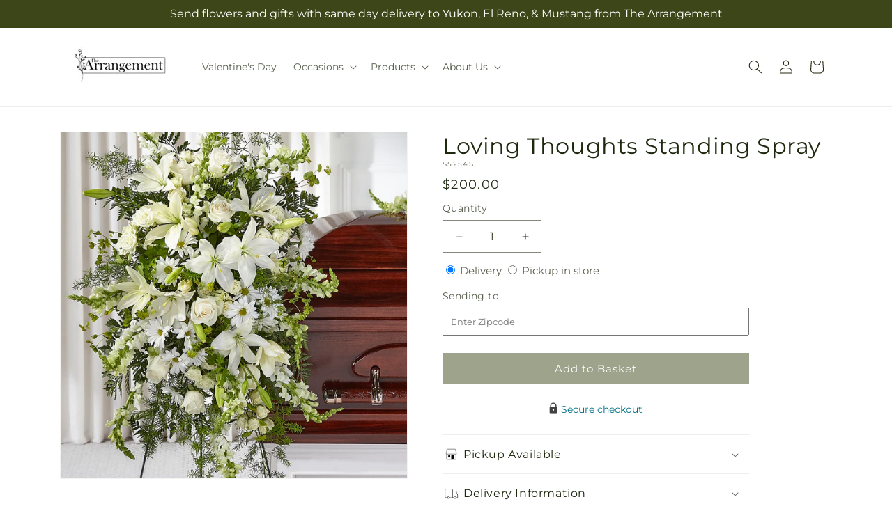

--- FILE ---
content_type: text/javascript
request_url: https://thearrangementok.com/cdn/shop/t/87/assets/ftd-pickup-stores.js?v=30216489123244822341767853673
body_size: 811
content:
function _typeof(a){"@babel/helpers - typeof";return _typeof="function"==typeof Symbol&&"symbol"==typeof Symbol.iterator?function(a){return typeof a}:function(a){return a&&"function"==typeof Symbol&&a.constructor===Symbol&&a!==Symbol.prototype?"symbol":typeof a},_typeof(a)}function _classCallCheck(a,b){if(!(a instanceof b))throw new TypeError("Cannot call a class as a function")}function _defineProperties(a,b){for(var c,d=0;d<b.length;d++)c=b[d],c.enumerable=c.enumerable||!1,c.configurable=!0,"value"in c&&(c.writable=!0),Object.defineProperty(a,_toPropertyKey(c.key),c)}function _createClass(a,b,c){return b&&_defineProperties(a.prototype,b),c&&_defineProperties(a,c),Object.defineProperty(a,"prototype",{writable:!1}),a}function _inherits(a,b){if("function"!=typeof b&&null!==b)throw new TypeError("Super expression must either be null or a function");a.prototype=Object.create(b&&b.prototype,{constructor:{value:a,writable:!0,configurable:!0}}),Object.defineProperty(a,"prototype",{writable:!1}),b&&_setPrototypeOf(a,b)}function _createSuper(a){var b=_isNativeReflectConstruct();return function(){var c,d=_getPrototypeOf(a);if(b){var e=_getPrototypeOf(this).constructor;c=Reflect.construct(d,arguments,e)}else c=d.apply(this,arguments);return _possibleConstructorReturn(this,c)}}function _possibleConstructorReturn(a,b){if(b&&("object"===_typeof(b)||"function"==typeof b))return b;if(void 0!==b)throw new TypeError("Derived constructors may only return object or undefined");return _assertThisInitialized(a)}function _assertThisInitialized(a){if(void 0===a)throw new ReferenceError("this hasn't been initialised - super() hasn't been called");return a}function _wrapNativeSuper(a){var b="function"==typeof Map?new Map:void 0;return _wrapNativeSuper=function(a){function c(){return _construct(a,arguments,_getPrototypeOf(this).constructor)}if(null===a||!_isNativeFunction(a))return a;if("function"!=typeof a)throw new TypeError("Super expression must either be null or a function");if("undefined"!=typeof b){if(b.has(a))return b.get(a);b.set(a,c)}return c.prototype=Object.create(a.prototype,{constructor:{value:c,enumerable:!1,writable:!0,configurable:!0}}),_setPrototypeOf(c,a)},_wrapNativeSuper(a)}function _construct(){return _construct=_isNativeReflectConstruct()?Reflect.construct.bind():function(b,c,d){var e=[null];e.push.apply(e,c);var a=Function.bind.apply(b,e),f=new a;return d&&_setPrototypeOf(f,d.prototype),f},_construct.apply(null,arguments)}function _isNativeReflectConstruct(){if("undefined"==typeof Reflect||!Reflect.construct)return!1;if(Reflect.construct.sham)return!1;if("function"==typeof Proxy)return!0;try{return Boolean.prototype.valueOf.call(Reflect.construct(Boolean,[],function(){})),!0}catch(a){return!1}}function _isNativeFunction(a){return-1!==Function.toString.call(a).indexOf("[native code]")}function _setPrototypeOf(a,b){return _setPrototypeOf=Object.setPrototypeOf?Object.setPrototypeOf.bind():function(a,b){return a.__proto__=b,a},_setPrototypeOf(a,b)}function _getPrototypeOf(a){return _getPrototypeOf=Object.setPrototypeOf?Object.getPrototypeOf.bind():function(a){return a.__proto__||Object.getPrototypeOf(a)},_getPrototypeOf(a)}function _defineProperty(a,b,c){return b=_toPropertyKey(b),b in a?Object.defineProperty(a,b,{value:c,enumerable:!0,configurable:!0,writable:!0}):a[b]=c,a}function _toPropertyKey(a){var b=_toPrimitive(a,"string");return"symbol"===_typeof(b)?b:b+""}function _toPrimitive(a,b){if("object"!==_typeof(a)||null===a)return a;var c=a[Symbol.toPrimitive];if(c!==void 0){var d=c.call(a,b||"default");if("object"!==_typeof(d))return d;throw new TypeError("@@toPrimitive must return a primitive value.")}return("string"===b?String:Number)(a)}var FTDPickupStores=/*#__PURE__*/function(a){function b(){var a;_classCallCheck(this,b);for(var d=arguments.length,e=Array(d),f=0;f<d;f++)e[f]=arguments[f];return a=c.call.apply(c,[this].concat(e)),_defineProperty(_assertThisInitialized(a),"pickupStoresUnsubscriber",void 0),a}_inherits(b,a);var c=_createSuper(b);return _createClass(b,[{key:"connectedCallback",value:function connectedCallback(){var a=this;this.pickupStoresUnsubscriber=subscribe(PUB_SUB_EVENTS.locationsUpdate,function(){a.updatePickupStores()})}},{key:"disconnectedCallback",value:function disconnectedCallback(){this.pickupStoresUnsubscriber&&this.pickupStoresUnsubscriber()}},{key:"updatePickupStores",value:function updatePickupStores(){var a=this;this.stores=window.ftdMemberPreferences.stores,this.memberCodes=this.querySelectorAll("[data-member-code]"),this.memberCodes.forEach(function(b){a.code=b.getAttribute("data-member-code"),a.phoneValue=a.stores[a.code].phone,a.phone=b.querySelector(".multi-store-phone"),a.phone.textContent=a.phoneValue,a.nameValue=a.stores[a.code].name,a.name=b.querySelector(".footer-multipickup__text"),a.name.textContent=a.nameValue,a.textAddress=b.querySelector(".text-address"),a.multiAddress=a.stores[a.code].address,a.textAddressValue=a.multiAddress.address1+"<br>"+a.multiAddress.city+", "+a.multiAddress.province+" "+a.multiAddress.postalCode,a.textAddress.innerHTML=a.textAddressValue})}}]),b}(/*#__PURE__*/_wrapNativeSuper(HTMLElement));customElements.define("ftd-pickup-stores",FTDPickupStores);